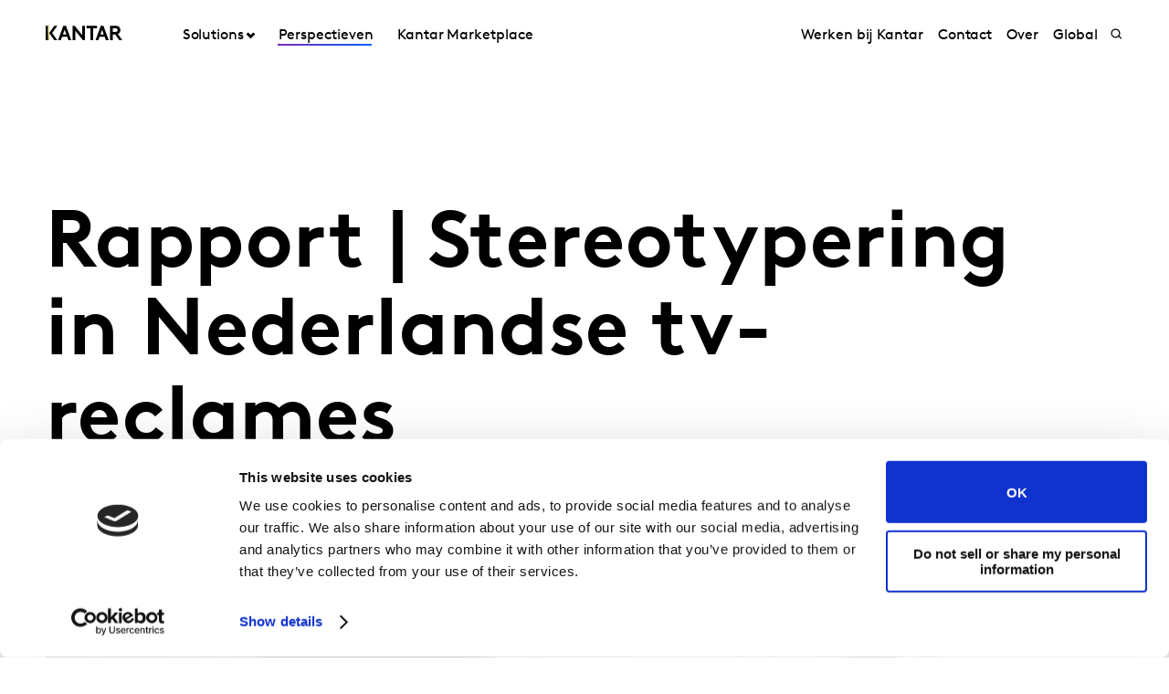

--- FILE ---
content_type: text/css
request_url: https://tags.srv.stackadapt.com/sa.css
body_size: -11
content:
:root {
    --sa-uid: '0-0d6563a0-fcf3-5faf-74f3-91e3705f45a8';
}

--- FILE ---
content_type: image/svg+xml
request_url: https://www.kantar.com/-/media/Themes/Kantar/Global/KantarMain/images/sprite.svg
body_size: 49243
content:
<?xml version="1.0" encoding="UTF-8"?><!DOCTYPE svg PUBLIC "-//W3C//DTD SVG 1.1//EN" "http://www.w3.org/Graphics/SVG/1.1/DTD/svg11.dtd"><svg xmlns="http://www.w3.org/2000/svg" xmlns:xlink="http://www.w3.org/1999/xlink"><defs><image id="_Image1" width="5px" height="28px" xlink:href="[data-uri]"/>        <image id="_gradient-large" width="5px" height="28px" xlink:href="[data-uri]"/>    <pattern id="pattern0_20292_101373" patternContentUnits="objectBoundingBox" width="1" height="1"><use xlink:href="#image0_20292_101373" transform="scale(0.00195312)"/></pattern><pattern id="pattern1_20292_101373" patternContentUnits="objectBoundingBox" width="1" height="1"><use xlink:href="#image0_20292_101373" transform="scale(0.00195312)"/></pattern><image id="image0_20292_101373" width="512" height="512" preserveAspectRatio="none" xlink:href="[data-uri]"/></defs><symbol id="chart-download" viewBox="0 0 24 24">    <!-- Generator: Sketch 59 (86127) - https://sketch.com -->    <title>Icon / 24px / Download / Black</title>    <desc>Created with Sketch.</desc>    <g id="Icon-/-24px-/-Download-/-Black" stroke="none" stroke-width="1" fill="none" fill-rule="evenodd">        <path d="M11.8890873,14.6156147 L15.504702,11 M12.5961941,14.6156147 L8.98057938,11 M12.2398648,6.48388672 L12.2398648,14" id="Combined-Shape" stroke="#000000"/>        <polygon id="Rectangle" fill="#000000" fill-rule="nonzero" points="17 16 17 17 7 17 7 16"/>    </g></symbol><symbol id="chart-embed" viewBox="0 0 24 24">    <!-- Generator: Sketch 59 (86127) - https://sketch.com -->    <title>Icon / 24px / Embed / Black</title>    <desc>Created with Sketch.</desc>    <g id="Icon-/-24px-/-Embed-/-Black" stroke="none" stroke-width="1" fill="none" fill-rule="evenodd">        <polygon id="Rectangle" fill="#000000" points="13.7102051 7 14.7102051 7 10 17 9 17"/>        <path d="M5.45425396,13.8198687 L9.06986866,10.204254 M6.16136074,13.8198687 L2.54574604,10.204254" id="Combined-Shape" stroke="#000000" transform="translate(5.807807, 12.012061) rotate(-270.000000) translate(-5.807807, -12.012061) "/>        <path d="M17.9085079,13.8198687 L21.5241226,10.204254 M18.6156147,13.8198687 L15,10.204254" id="Combined-Shape" stroke="#000000" transform="translate(18.262061, 12.012061) scale(-1, 1) rotate(-270.000000) translate(-18.262061, -12.012061) "/>    </g></symbol><symbol id="chart-file" viewBox="0 0 40 48">    <!-- Generator: Sketch 59 (86127) - https://sketch.com -->    <title>file</title>    <desc>Created with Sketch.</desc>    <g id="Chart-toolbar" stroke="none" stroke-width="1" fill="none" fill-rule="evenodd">        <g id="Desktop-1080px-12col-Chart-toolbar-save" transform="translate(-337.000000, -327.000000)">            <g id="Save" transform="translate(180.000000, 146.000000)">                <g id="file" transform="translate(158.000000, 182.000000)">                    <polygon id="Stroke-7" stroke="#000000" fill="#F2F1EE" stroke-linecap="round" stroke-linejoin="round" points="38 46 -1.42108547e-14 46 -1.42108547e-14 0 26 0 38 12"/>                    <polygon id="Stroke-9" stroke="#000000" fill="#D4D4C9" stroke-linecap="round" stroke-linejoin="round" points="26 0 26 12 38 12"/>                    <g id="Icon-/-24px-/-Download-/-Black" transform="translate(6.999400, 15.000000)">                        <path d="M11.8890873,14.6156147 L15.504702,11 M12.5961941,14.6156147 L8.98057938,11 M12.2398648,6.48388672 L12.2398648,14" id="Combined-Shape" stroke="#000000" stroke-width="1"/>                        <polygon id="Rectangle" fill="#000000" fill-rule="nonzero" points="17 16 17 17 7 17 7 16"/>                    </g>                </g>            </g>        </g>    </g></symbol><symbol id="chart-share" viewBox="0 0 24 24">    <!-- Generator: Sketch 59 (86127) - https://sketch.com -->    <title>Icon / 24px / Share / Black</title>    <desc>Created with Sketch.</desc>    <g id="Icon-/-24px-/-Share-/-Black" stroke="none" stroke-width="1" fill="none" fill-rule="evenodd">        <path d="M13.8890873,13.6156147 L17.504702,10 M14.5961941,13.6156147 L10.9805794,10 M14.4355219,5.41302315 L14.2398648,13" id="Combined-Shape" stroke="#000000" transform="translate(14.242641, 9.484584) scale(1, -1) rotate(-45.000000) translate(-14.242641, -9.484584) "/>        <path d="M15,16 L15,13 L16,13 L16,17 L7,17 L7,8 L11,8 L11,9 L8,9 L8,16 L15,16 Z" id="Combined-Shape" fill="#000000" fill-rule="nonzero"/>    </g></symbol><symbol id="clear" viewBox="0 0 256 256">    <g transform="matrix(0.561074,0.561074,-0.561074,0.561074,128,-15.635)">        <path d="M0,115.2L115.2,115.2L115.2,0L140.8,0L140.8,115.2L256,115.2L256,140.8L140.8,140.8L140.8,256L115.2,256L115.2,140.8L0,140.8L0,115.2Z"/>    </g></symbol><symbol id="copy-link"><path id="Shape" d="M78.912,101.067c3.712,-3.744 7.819,-6.838 12.192,-9.28c24.384,-13.579 55.648,-6.358 71.317,17.653l-18.965,19.157c-5.44,-12.533 -18.944,-19.669 -32.373,-16.629c-5.067,1.141 -9.867,3.701 -13.792,7.669l-36.342,36.736c-11.04,11.158 -11.04,29.302 0,40.448c11.03,11.158 28.982,11.158 40.022,0l11.21,-11.317c10.187,4.085 21.12,5.717 31.904,4.907l-24.725,24.992c-21.205,21.429 -55.584,21.429 -76.789,0c-21.206,-21.43 -21.206,-56.171 0,-77.59l36.341,-36.746Zm57.728,-58.336l-24.736,24.992c10.784,-0.822 21.717,0.821 31.915,4.896l11.2,-11.307c11.029,-11.157 28.992,-11.157 40.021,0c11.04,11.147 11.04,29.291 0,40.448l-36.352,36.736c-11.072,11.179 -29.045,11.093 -40.021,0c-2.56,-2.592 -4.768,-5.803 -6.144,-8.971l-18.966,19.158c1.995,3.05 4.064,5.685 6.72,8.373c6.859,6.933 15.595,12.096 25.643,14.549c13.013,3.158 26.965,1.408 38.955,-5.269c4.373,-2.443 8.48,-5.525 12.192,-9.28l36.341,-36.736c21.216,-21.419 21.216,-56.16 0.011,-77.589c-21.206,-21.419 -55.574,-21.419 -76.779,0Z" style="fill-rule:nonzero;"/></symbol><symbol id="copying-link" viewBox="0 0 24 24"><path d="M11.5729 14.1422C11.3472 14.0011 11.1497 13.8318 10.9522 13.6343L10.6912 13.3733C9.21002 11.8921 9.21002 9.46576 10.6912 7.98454L13.7665 4.90925C15.2477 3.42803 17.6741 3.42803 19.1553 4.90925L19.4163 5.17023C20.8975 6.65144 20.8975 9.07782 19.4163 10.559L17.0393 12.936" stroke="black" stroke-width="1.99501" stroke-miterlimit="10" stroke-linecap="round" stroke-linejoin="round"/><path d="M12.4409 10.5108C12.6666 10.6518 12.8641 10.8211 13.0616 11.0186L13.3226 11.2796C14.8038 12.7608 14.8038 15.1872 13.3226 16.6684L10.2402 19.7508C8.75901 21.232 6.33263 21.232 4.85142 19.7508L4.59044 19.4898C3.10922 18.0086 3.10922 15.5822 4.59044 14.101L6.96744 11.724" stroke="black" stroke-width="1.99501" stroke-miterlimit="10" stroke-linecap="round" stroke-linejoin="round"/></symbol><symbol id="desktop-pagination-left-arrow" viewBox="0 0 8 14"><path d="M7.70711 0.29289C8.09763 0.68342 8.09763 1.31658 7.70711 1.70711L2.4142 7L7.70711 12.2929C8.09763 12.6834 8.09763 13.3166 7.70711 13.7071C7.31658 14.0976 6.6834 14.0976 6.2929 13.7071L0.2929 7.7071C-0.0976 7.3166 -0.0976 6.6834 0.2929 6.2929L6.2929 0.29289C6.6834 -0.09763 7.31658 -0.09763 7.70711 0.29289Z" fill="black"/></symbol><symbol id="desktop-pagination-right-arrow" viewBox="0 0 8 14"><path d="M0.29289 0.29289C-0.09763 0.68342 -0.09763 1.31658 0.29289 1.70711L5.5858 7L0.29289 12.2929C-0.09763 12.6834 -0.09763 13.3166 0.29289 13.7071C0.68342 14.0976 1.3166 14.0976 1.7071 13.7071L7.7071 7.7071C8.0976 7.3166 8.0976 6.6834 7.7071 6.2929L1.7071 0.29289C1.3166 -0.09763 0.68342 -0.09763 0.29289 0.29289Z" fill="black"/></symbol><symbol id="done"><path id="Combined-Shape" d="M128,256c-70.688,0 -128,-57.312 -128,-128c0,-70.688 57.312,-128 128,-128c70.688,0 128,57.312 128,128c0,70.688 -57.312,128 -128,128Zm-21.067,-85.227l-45.258,-45.248l-7.542,7.542l52.8,52.8l7.542,-7.542l98.058,-98.058l-7.541,-7.542l-98.059,98.048Z"/></symbol><symbol id="download"><path d="M139.84,153.182l48.615,-48.615l11.314,11.314l-56.568,56.582l-5.061,5.047l-0.595,0.595l-5.664,5.664c-0.203,-0.203 -0.406,-0.405 -0.608,-0.608l-10.699,-10.713l-56.567,-56.567l11.314,-11.314l48.519,48.519l0,-144.83l16,0l0,144.926Z"/><rect x="32" y="240" width="192" height="16"/></symbol><symbol id="error"><path id="Combined-Shape" d="M128,256c-70.688,0 -128,-57.312 -128,-128c0,-70.688 57.312,-128 128,-128c70.688,0 128,57.312 128,128c0,70.688 -57.312,128 -128,128Zm9.216,-126.325l52.8,-52.8l-7.541,-7.542l-52.8,52.8l-52.8,-52.8l-7.542,7.542l52.8,52.8l-52.8,52.8l7.542,7.541l52.8,-52.8l52.8,52.8l7.541,-7.541l-52.8,-52.8Z"/></symbol><symbol id="facebook"><path id="Path" d="M104,94.219l-24,0l0,33.781l24,0l0,101.333l40,0l0,-101.333l29.141,0l2.859,-33.781l-32,0l0,-14.07c0,-8.064 1.536,-11.264 8.917,-11.264l23.083,0l0,-42.218l-30.464,0c-28.768,0 -41.536,13.365 -41.536,38.976l0,28.576Z"/></symbol><symbol id="instagram"><path id="Shape" d="M128,40.565c28.48,0 31.861,0.107 43.115,0.619c28.906,1.312 42.4,15.029 43.722,43.723c0.512,11.242 0.608,14.624 0.608,43.104c0,28.49 -0.106,31.85 -0.608,43.104c-1.322,28.661 -14.794,42.4 -43.722,43.722c-11.254,0.512 -14.614,0.619 -43.115,0.619c-28.48,0 -31.861,-0.107 -43.104,-0.619c-28.981,-1.322 -42.411,-15.104 -43.723,-43.733c-0.512,-11.243 -0.618,-14.613 -0.618,-43.104c0,-28.48 0.106,-31.851 0.618,-43.104c1.323,-28.683 14.795,-42.411 43.723,-43.723c11.253,-0.512 14.624,-0.618 43.104,-0.618l0,0.01Zm0,-19.221c-28.971,0 -32.597,0.128 -43.979,0.64c-38.73,1.781 -60.266,23.275 -62.037,62.048c-0.523,11.381 -0.651,15.008 -0.651,43.979c0,28.97 0.128,32.608 0.64,43.978c1.782,38.742 23.275,60.267 62.048,62.048c11.382,0.512 15.008,0.64 43.979,0.64c28.971,0 32.608,-0.128 43.979,-0.64c38.709,-1.781 60.288,-23.274 62.037,-62.048c0.523,-11.37 0.651,-15.008 0.651,-43.978c0,-28.971 -0.128,-32.598 -0.64,-43.979c-1.739,-38.699 -23.264,-60.267 -62.038,-62.037c-11.381,-0.523 -15.018,-0.651 -43.989,-0.651Zm0,51.893c-30.251,0 -54.773,24.523 -54.773,54.774c0,30.25 24.522,54.784 54.773,54.784c30.251,0 54.773,-24.523 54.773,-54.784c0,-30.251 -24.522,-54.774 -54.773,-54.774Zm0,90.326c-19.637,0 -35.552,-15.904 -35.552,-35.552c0,-19.638 15.915,-35.552 35.552,-35.552c19.637,0 35.552,15.914 35.552,35.552c0,19.648 -15.915,35.552 -35.552,35.552Zm56.939,-105.291c-7.072,0 -12.811,5.739 -12.811,12.8c0,7.072 5.739,12.8 12.811,12.8c7.072,0 12.789,-5.728 12.789,-12.8c0,-7.061 -5.717,-12.8 -12.789,-12.8Z" style="fill-rule:nonzero;"/></symbol><symbol id="job-search-arrow" viewBox="0 0 14 9"><path d="M0.29289 1.20988C0.68342 0.819362 1.31658 0.819362 1.70711 1.20988L7 6.50279L12.2929 1.20988C12.6834 0.819362 13.3166 0.819362 13.7071 1.20988C14.0976 1.60041 14.0976 2.23359 13.7071 2.62409L7.7071 8.62409C7.3166 9.01459 6.6834 9.01459 6.2929 8.62409L0.29289 2.62409C-0.09763 2.23359 -0.09763 1.60041 0.29289 1.20988Z" fill="black"/></symbol><symbol id="job-search-icon" viewBox="0 0 14 14"><path fill-rule="evenodd" clip-rule="evenodd" d="M5.60001 0C2.50721 0 0 2.50721 0 5.60001C0 8.69282 2.50721 11.2 5.60001 11.2C6.8941 11.2 8.08571 10.761 9.03393 10.0239L12.805 13.795C13.0784 14.0683 13.5216 14.0683 13.795 13.795C14.0683 13.5216 14.0683 13.0784 13.795 12.805L10.0239 9.03393C10.761 8.08571 11.2 6.8941 11.2 5.60001C11.2 2.50721 8.69282 0 5.60001 0ZM1.4 5.60001C1.4 3.28041 3.28041 1.4 5.60001 1.4C7.9196 1.4 9.80001 3.28041 9.80001 5.60001C9.80001 7.9196 7.9196 9.80001 5.60001 9.80001C3.28041 9.80001 1.4 7.9196 1.4 5.60001Z" fill="black"/></symbol><symbol id="job-search-sign-in" viewBox="0 0 18 20"><path fill-rule="evenodd" clip-rule="evenodd" d="M3 6C3 2.68629 5.68629 0 9 0C12.3137 0 15 2.68629 15 6C15 9.3137 12.3137 12 9 12C5.68629 12 3 9.3137 3 6ZM9 2C6.79086 2 5 3.79086 5 6C5 8.2091 6.79086 10 9 10C11.2091 10 13 8.2091 13 6C13 3.79086 11.2091 2 9 2ZM2 19C2 17.3431 3.34315 16 5 16H13C14.6569 16 16 17.3431 16 19C16 19.5523 16.4477 20 17 20C17.5523 20 18 19.5523 18 19C18 16.2386 15.7614 14 13 14H5C2.23858 14 0 16.2386 0 19C0 19.5523 0.44772 20 1 20C1.55228 20 2 19.5523 2 19Z" fill="#0060FF"/></symbol><symbol id="kantar-logo-marketplace" viewBox="0 0 420 28"><path d="M32.52,0.334l-9.642,26.337l5.072,0l2.271,-6.219l9.446,0l2.282,6.219l5.07,0l-9.66,-26.337l-4.84,0l0.001,0Zm2.43,7.18l3.067,8.432l-6.146,0l3.079,-8.432Zm65.827,-7.179l-9.64,26.336l5.071,0l2.273,-6.219l9.447,0l2.281,6.219l5.069,0l-9.659,-26.336l-4.842,0Zm2.431,7.179l3.066,8.432l-6.145,0l3.079,-8.432Zm-36.421,-7.179l0,16.748l-13.49,-16.748l-3.87,0l0,26.336l5.07,0l0,-17.172l13.833,17.172l3.528,0l0,-26.336l-5.071,0Zm8.102,0l-0.001,4.507l6.947,0l0.001,21.829l5.071,0l-0.001,-21.829l6.949,0l-0.001,-4.507l-18.966,0l0.001,0Zm47.871,4.512l4.591,0c1.73,0 2.596,0.414 3.197,1.054c0.564,0.602 0.865,1.392 0.865,2.257c0,0.865 -0.301,1.618 -0.865,2.22c-0.601,0.639 -1.467,1.053 -3.197,1.053l-4.591,0l0,-6.584Zm17.36,21.824l-8.226,-11.395c1.03,-0.393 1.851,-0.949 2.529,-1.663c1.318,-1.354 2.07,-3.386 2.07,-5.455c0,-2.069 -0.752,-4.101 -2.07,-5.455c-1.466,-1.543 -3.461,-2.368 -6.847,-2.368l-9.894,0l0,26.336l5.078,0l0,-10.725l4.142,0l7.688,10.725l5.53,0Zm-118.46,-26.336l-5.514,0l-9.438,13.168l9.44,13.168l5.512,0l-9.435,-13.168l9.435,-13.168Z"/><use id="_gradient-large" xlink:href="#_Image1" x="0" y="0" width="5px" height="28px" transform="matrix(0.940588,0,0,0.940588,2.82176,0.334228)"/><rect x="0" y="0.336" width="3.762" height="26.335"/><path d="M380.471,13.54c-0.072,2.377 0.826,4.682 2.488,6.384c1.662,1.703 3.944,2.656 6.323,2.642c2.88,0.027 5.599,-1.326 7.313,-3.64l3.426,3.112c-2.629,3.289 -6.645,5.16 -10.854,5.057c-3.641,0.114 -7.168,-1.273 -9.756,-3.837c-2.588,-2.563 -4.01,-6.077 -3.931,-9.718c0.046,-5.438 3.314,-10.331 8.321,-12.455c5.006,-2.124 10.795,-1.075 14.738,2.671l-3.245,3.459c-2.48,-2.586 -6.302,-3.367 -9.597,-1.961c-3.296,1.406 -5.377,4.706 -5.226,8.286Zm-156.372,13.176l-4.941,0l0,-26.353l9.437,0c2.243,-0.142 4.443,0.664 6.061,2.224c1.392,1.417 2.183,3.317 2.208,5.303c0.298,3.513 -2.105,6.684 -5.568,7.346l8.516,11.53l-5.93,0l-8.235,-11.168l-1.548,0l0,11.118Zm-57.351,0l-4.941,0l0,-26.353l3.508,0l9.389,15.763l9.421,-15.763l3.508,0l0,26.353l-4.941,0l0,-14.692l-6.193,10.36l-3.558,0l-6.193,-10.36l0,14.692Zm252.396,-21.79l-10.525,0l0,5.978l7.939,0l0,4.513l-7.939,0l0,6.77l10.887,0l0,4.529l-15.861,0l0,-26.353l15.499,0l0,4.563Zm-135.965,0l-10.508,0l0,5.978l7.922,0l0,4.513l-7.922,0l0,6.77l10.887,0l0,4.529l-15.878,0l0,-26.353l15.499,0l0,4.563Zm52.903,17.261l10.887,0l0,4.529l-15.877,0l0.049,-26.353l4.941,0l0,21.824Zm-22.087,4.529l-4.941,0l0,-26.353l9.784,0c2.356,-0.155 4.665,0.709 6.341,2.372c1.503,1.52 2.339,3.577 2.322,5.715c0.014,2.143 -0.821,4.204 -2.322,5.732c-1.676,1.663 -3.985,2.527 -6.341,2.372l-4.793,0l-0.05,10.162Zm-8.861,-21.79l-6.819,0l0,21.79l-4.941,0l0,-21.79l-6.786,0l0,-4.563l18.546,0l0,4.563Zm-57.367,21.79l-4.941,0l0,-26.353l4.941,0l0,11.53l10.031,-11.53l6.209,0l-11.299,12.798l12.024,13.522l-6.424,0l-10.541,-12.023l0,12.056Zm-31.541,0l-5.205,0l-2.437,-5.847l-10.377,0l-2.438,5.847l-5.204,0l11.084,-26.353l3.492,0l11.085,26.353Zm159.056,0l-5.204,0l-2.422,-5.847l-10.376,0l-2.438,5.847l-5.254,0l11.118,-26.353l3.508,0l11.068,26.353Zm-175.181,-10.36l6.588,0l-3.294,-7.79l-3.294,7.79Zm158.958,0l6.588,0l-3.294,-7.79l-3.294,7.79Zm-40.831,-4.332c1.307,0.182 2.62,-0.293 3.508,-1.268c0.5,-0.663 0.761,-1.476 0.742,-2.306c0.022,-0.825 -0.24,-1.633 -0.742,-2.289c-0.895,-0.963 -2.206,-1.425 -3.508,-1.235l-4.233,0l0,7.098l4.233,0Zm-90.292,-7.214l-3.837,0l0,6.473l3.837,0c1.845,0 2.735,-0.461 3.295,-1.219c0.432,-0.585 0.658,-1.298 0.642,-2.026c0.016,-0.727 -0.21,-1.44 -0.642,-2.025c-0.544,-0.758 -1.433,-1.203 -3.295,-1.203Z" style="fill:#d4d4c9;fill-rule:nonzero;"/></symbol><symbol id="kantar-logo" viewBox="0 0 149 28">    <g id="Group-15">        <path id="Fill-1" d="M34.574,0l-10.251,28l5.392,0l2.415,-6.612l10.043,0l2.426,6.612l5.39,0l-10.27,-28l-5.146,0Zm2.584,7.633l3.26,8.965l-6.534,0l3.274,-8.965Z"/>        <path id="Fill-2" d="M107.143,0.001l-10.249,27.999l5.391,0l2.416,-6.611l10.044,0l2.425,6.611l5.39,0l-10.27,-27.999l-5.147,0Zm2.584,7.632l3.26,8.965l-6.533,0l3.273,-8.965Z"/>        <path id="Fill-3" d="M71.006,0.001l0,17.806l-14.342,-17.806l-4.115,0l0,27.999l5.39,0l0,-18.256l14.707,18.256l3.751,0l0,-27.999l-5.391,0Z"/>        <path id="Fill-4" d="M79.619,0.001l-0.001,4.791l7.386,0l0.001,23.208l5.391,0l-0.001,-23.208l7.388,0l-0.001,-4.791l-20.164,0Z"/>        <path id="Fill-5" d="M130.514,4.798l4.881,0c1.839,0 2.76,0.44 3.399,1.12c0.6,0.64 0.92,1.48 0.92,2.4c0,0.92 -0.32,1.72 -0.92,2.36c-0.639,0.68 -1.56,1.12 -3.399,1.12l-4.881,0l0,-7Zm18.457,23.202l-8.746,-12.114c1.095,-0.418 1.968,-1.009 2.689,-1.768c1.401,-1.44 2.201,-3.6 2.201,-5.8c0,-2.2 -0.8,-4.36 -2.201,-5.8c-1.559,-1.64 -3.68,-2.517 -7.28,-2.517l-10.519,0l0,27.999l5.399,0l0,-11.402l4.404,0l8.173,11.402l5.88,0Z"/>        <path id="Fill-8" d="M23.028,0.001l-5.862,0l-10.034,14l10.036,13.999l5.86,0l-10.031,-13.999l10.031,-14Z"/>        <use id="Fill-11" xlink:href="#_gradient-large" x="3" y="0" width="5px" height="28px"/>        <path id="Fill-13" d="M0,28l4,0l0,-27.998l-4,0l0,27.998Z"/>    </g>    </symbol><symbol id="kicker-arrow"><path d="M101.314,128l-89,128l-12.314,0l89,-128l-89,-128l12.314,0l89,128Z"/></symbol><symbol id="language-switcher-icon" viewBox="0 0 16 16"><rect width="16" height="16" fill="url(#pattern0_20292_101373)"/><mask id="mask0_20292_101373" style="mask-type:alpha" maskUnits="userSpaceOnUse" x="0" y="0" width="16" height="16"><rect width="16" height="16" fill="url(#pattern1_20292_101373)"/></mask><g mask="url(#mask0_20292_101373)"><rect width="16" height="16" fill="black"/></g></symbol><symbol id="linkedin"><path id="Shape" d="M65.323,48.693c0,12.171 -9.803,22.027 -21.91,22.027c-12.096,0 -21.898,-9.856 -21.898,-22.027c0,-12.16 9.802,-22.026 21.898,-22.026c12.107,0 21.91,9.866 21.91,22.026Zm0.181,39.659l-44.171,0l0,140.981l44.171,0l0,-140.981Zm70.507,0l-43.883,0l0,140.981l43.893,0l0,-74.005c0,-41.152 53.259,-44.523 53.259,0l0,74.005l44.064,0l0,-89.269c0,-69.44 -78.816,-66.912 -97.333,-32.725l0,-18.987Z" style="fill-rule:nonzero;"/></symbol><symbol id="loading" viewBox="0 0 100 100"><g transform="translate(80,50)" style="animation-play-state: running; animation-delay: 0s;"><g transform="rotate(0)" style="animation-play-state: running; animation-delay: 0s;"><circle cx="0" cy="0" r="5" fill="#000000" fill-opacity="1" style="animation-play-state: running; animation-delay: 0s;">  <animateTransform attributeName="transform" type="scale" begin="-0.875s" values="1.5 1.5;1 1" keyTimes="0;1" dur="1s" repeatCount="indefinite" style="animation-play-state: running; animation-delay: 0s;"/>  <animate attributeName="fill-opacity" keyTimes="0;1" dur="1s" repeatCount="indefinite" values="1;0" begin="-0.875s" style="animation-play-state: running; animation-delay: 0s;"/></circle></g></g><g transform="translate(71.21320343559643,71.21320343559643)" style="animation-play-state: running; animation-delay: 0s;"><g transform="rotate(45)" style="animation-play-state: running; animation-delay: 0s;"><circle cx="0" cy="0" r="5" fill="#000000" fill-opacity="0.875" style="animation-play-state: running; animation-delay: 0s;">  <animateTransform attributeName="transform" type="scale" begin="-0.75s" values="1.5 1.5;1 1" keyTimes="0;1" dur="1s" repeatCount="indefinite" style="animation-play-state: running; animation-delay: 0s;"/>  <animate attributeName="fill-opacity" keyTimes="0;1" dur="1s" repeatCount="indefinite" values="1;0" begin="-0.75s" style="animation-play-state: running; animation-delay: 0s;"/></circle></g></g><g transform="translate(50,80)" style="animation-play-state: running; animation-delay: 0s;"><g transform="rotate(90)" style="animation-play-state: running; animation-delay: 0s;"><circle cx="0" cy="0" r="5" fill="#000000" fill-opacity="0.75" style="animation-play-state: running; animation-delay: 0s;">  <animateTransform attributeName="transform" type="scale" begin="-0.625s" values="1.5 1.5;1 1" keyTimes="0;1" dur="1s" repeatCount="indefinite" style="animation-play-state: running; animation-delay: 0s;"/>  <animate attributeName="fill-opacity" keyTimes="0;1" dur="1s" repeatCount="indefinite" values="1;0" begin="-0.625s" style="animation-play-state: running; animation-delay: 0s;"/></circle></g></g><g transform="translate(28.786796564403577,71.21320343559643)" style="animation-play-state: running; animation-delay: 0s;"><g transform="rotate(135)" style="animation-play-state: running; animation-delay: 0s;"><circle cx="0" cy="0" r="5" fill="#000000" fill-opacity="0.625" style="animation-play-state: running; animation-delay: 0s;">  <animateTransform attributeName="transform" type="scale" begin="-0.5s" values="1.5 1.5;1 1" keyTimes="0;1" dur="1s" repeatCount="indefinite" style="animation-play-state: running; animation-delay: 0s;"/>  <animate attributeName="fill-opacity" keyTimes="0;1" dur="1s" repeatCount="indefinite" values="1;0" begin="-0.5s" style="animation-play-state: running; animation-delay: 0s;"/></circle></g></g><g transform="translate(20,50.00000000000001)" style="animation-play-state: running; animation-delay: 0s;"><g transform="rotate(180)" style="animation-play-state: running; animation-delay: 0s;"><circle cx="0" cy="0" r="5" fill="#000000" fill-opacity="0.5" style="animation-play-state: running; animation-delay: 0s;">  <animateTransform attributeName="transform" type="scale" begin="-0.375s" values="1.5 1.5;1 1" keyTimes="0;1" dur="1s" repeatCount="indefinite" style="animation-play-state: running; animation-delay: 0s;"/>  <animate attributeName="fill-opacity" keyTimes="0;1" dur="1s" repeatCount="indefinite" values="1;0" begin="-0.375s" style="animation-play-state: running; animation-delay: 0s;"/></circle></g></g><g transform="translate(28.78679656440357,28.786796564403577)" style="animation-play-state: running; animation-delay: 0s;"><g transform="rotate(225)" style="animation-play-state: running; animation-delay: 0s;"><circle cx="0" cy="0" r="5" fill="#000000" fill-opacity="0.375" style="animation-play-state: running; animation-delay: 0s;">  <animateTransform attributeName="transform" type="scale" begin="-0.25s" values="1.5 1.5;1 1" keyTimes="0;1" dur="1s" repeatCount="indefinite" style="animation-play-state: running; animation-delay: 0s;"/>  <animate attributeName="fill-opacity" keyTimes="0;1" dur="1s" repeatCount="indefinite" values="1;0" begin="-0.25s" style="animation-play-state: running; animation-delay: 0s;"/></circle></g></g><g transform="translate(49.99999999999999,20)" style="animation-play-state: running; animation-delay: 0s;"><g transform="rotate(270)" style="animation-play-state: running; animation-delay: 0s;"><circle cx="0" cy="0" r="5" fill="#000000" fill-opacity="0.25" style="animation-play-state: running; animation-delay: 0s;">  <animateTransform attributeName="transform" type="scale" begin="-0.125s" values="1.5 1.5;1 1" keyTimes="0;1" dur="1s" repeatCount="indefinite" style="animation-play-state: running; animation-delay: 0s;"/>  <animate attributeName="fill-opacity" keyTimes="0;1" dur="1s" repeatCount="indefinite" values="1;0" begin="-0.125s" style="animation-play-state: running; animation-delay: 0s;"/></circle></g></g><g transform="translate(71.21320343559643,28.78679656440357)" style="animation-play-state: running; animation-delay: 0s;"><g transform="rotate(315)" style="animation-play-state: running; animation-delay: 0s;"><circle cx="0" cy="0" r="5" fill="#000000" fill-opacity="0.125" style="animation-play-state: running; animation-delay: 0s;">  <animateTransform attributeName="transform" type="scale" begin="0s" values="1.5 1.5;1 1" keyTimes="0;1" dur="1s" repeatCount="indefinite" style="animation-play-state: running; animation-delay: 0s;"/>  <animate attributeName="fill-opacity" keyTimes="0;1" dur="1s" repeatCount="indefinite" values="1;0" begin="0s" style="animation-play-state: running; animation-delay: 0s;"/></circle></g></g><!-- [ldio] generated by https://loading.io/ --></symbol><symbol id="location"><g><circle cx="128" cy="127.931" r="26.61"/><path d="M133.33,26.791c51.682,2.685 93.164,44.188 95.814,95.879l26.856,0l0,10.66l-26.863,0c-2.717,51.627 -44.171,93.059 -95.807,95.742l0,26.928l-10.66,0l0,-26.928c-51.636,-2.682 -93.09,-44.115 -95.807,-95.742l-26.863,0l0,-10.66l26.856,0c2.651,-51.691 44.132,-93.194 95.814,-95.879l0,-26.791l10.66,0l0,26.791Zm0,10.677l0,47.82l-10.66,0l0,-47.82c-45.796,2.662 -82.51,39.397 -85.138,85.202l47.756,0l0,10.66l-47.748,0c2.693,45.741 39.38,82.406 85.13,85.065l0,-47.683l10.66,0l0,47.683c45.75,-2.659 82.437,-39.324 85.13,-85.065l-47.748,0l0,-10.66l47.756,0c-2.628,-45.805 -39.342,-82.54 -85.138,-85.202Z" style="fill-rule:nonzero;"/></g></symbol><symbol id="location1" viewBox="0 0 24 24"><path d="M12 8.25C11.0054 8.25 10.0516 8.64509 9.34835 9.34835C8.64509 10.0516 8.25 11.0054 8.25 12C8.25 12.9946 8.64509 13.9484 9.34835 14.6517C10.0516 15.3549 11.0054 15.75 12 15.75C12.9946 15.75 13.9484 15.3549 14.6517 14.6517C15.3549 13.9484 15.75 12.9946 15.75 12C15.75 11.0054 15.3549 10.0516 14.6517 9.34835C13.9484 8.64509 12.9946 8.25 12 8.25Z" fill="white"/><path fill-rule="evenodd" clip-rule="evenodd" d="M12 1.25C12.1989 1.25 12.3897 1.32902 12.5303 1.46967C12.671 1.61032 12.75 1.80109 12.75 2V3.282C14.804 3.45866 16.7296 4.35488 18.1874 5.81263C19.6451 7.27038 20.5413 9.19602 20.718 11.25H22C22.1989 11.25 22.3897 11.329 22.5303 11.4697C22.671 11.6103 22.75 11.8011 22.75 12C22.75 12.1989 22.671 12.3897 22.5303 12.5303C22.3897 12.671 22.1989 12.75 22 12.75H20.718C20.5413 14.804 19.6451 16.7296 18.1874 18.1874C16.7296 19.6451 14.804 20.5413 12.75 20.718V22C12.75 22.1989 12.671 22.3897 12.5303 22.5303C12.3897 22.671 12.1989 22.75 12 22.75C11.8011 22.75 11.6103 22.671 11.4697 22.5303C11.329 22.3897 11.25 22.1989 11.25 22V20.718C9.19602 20.5413 7.27038 19.6451 5.81263 18.1874C4.35488 16.7296 3.45866 14.804 3.282 12.75H2C1.80109 12.75 1.61032 12.671 1.46967 12.5303C1.32902 12.3897 1.25 12.1989 1.25 12C1.25 11.8011 1.32902 11.6103 1.46967 11.4697C1.61032 11.329 1.80109 11.25 2 11.25H3.282C3.45866 9.19602 4.35488 7.27038 5.81263 5.81263C7.27038 4.35488 9.19602 3.45866 11.25 3.282V2C11.25 1.80109 11.329 1.61032 11.4697 1.46967C11.6103 1.32902 11.8011 1.25 12 1.25ZM4.75 12C4.75 12.9521 4.93753 13.8948 5.30187 14.7745C5.66622 15.6541 6.20025 16.4533 6.87348 17.1265C7.5467 17.7997 8.34593 18.3338 9.22554 18.6981C10.1052 19.0625 11.0479 19.25 12 19.25C12.9521 19.25 13.8948 19.0625 14.7745 18.6981C15.6541 18.3338 16.4533 17.7997 17.1265 17.1265C17.7997 16.4533 18.3338 15.6541 18.6981 14.7745C19.0625 13.8948 19.25 12.9521 19.25 12C19.25 10.0772 18.4862 8.23311 17.1265 6.87348C15.7669 5.51384 13.9228 4.75 12 4.75C10.0772 4.75 8.23311 5.51384 6.87348 6.87348C5.51384 8.23311 4.75 10.0772 4.75 12Z" fill="white"/></symbol><symbol id="mobile-pagination-left-arrow" viewBox="0 0 8 14"><path d="M7.70711 0.29289C8.09763 0.68342 8.09763 1.31658 7.70711 1.70711L2.4142 7L7.70711 12.2929C8.09763 12.6834 8.09763 13.3166 7.70711 13.7071C7.31658 14.0976 6.6834 14.0976 6.2929 13.7071L0.2929 7.7071C-0.0975999 7.3166 -0.0975999 6.6834 0.2929 6.2929L6.2929 0.29289C6.6834 -0.09763 7.31658 -0.09763 7.70711 0.29289Z" fill="white"/></symbol><symbol id="mobile-pagination-right-arrow" viewBox="0 0 8 14"><path d="M0.29289 0.29289C-0.09763 0.68342 -0.09763 1.31658 0.29289 1.70711L5.5858 7L0.29289 12.2929C-0.09763 12.6834 -0.09763 13.3166 0.29289 13.7071C0.68342 14.0976 1.3166 14.0976 1.7071 13.7071L7.7071 7.7071C8.0976 7.3166 8.0976 6.6834 7.7071 6.2929L1.7071 0.29289C1.3166 -0.09763 0.68342 -0.09763 0.29289 0.29289Z" fill="white"/></symbol><symbol id="new-icon-clear" viewBox="0 0 24 24"><path d="M6.75781 17.2438L12.0008 12.0008L17.2438 17.2438M17.2438 6.75781L11.9998 12.0008L6.75781 6.75781" stroke="black" stroke-width="1.5" stroke-linecap="round" stroke-linejoin="round"/></symbol><symbol id="new-icon-facebook" viewBox="0 0 24 24"><path d="M20.5 12.0519C20.5 7.32883 16.6944 3.5 12 3.5C7.30558 3.5 3.5 7.32883 3.5 12.0519C3.5 16.3204 6.60831 19.8584 10.6719 20.5V14.524H8.51367V12.0519H10.6719V10.1678C10.6719 8.02451 11.9409 6.8406 13.8825 6.8406C14.8121 6.8406 15.7852 7.00763 15.7852 7.00763V9.11221H14.7134C13.6575 9.11221 13.3281 9.77148 13.3281 10.4485V12.0519H15.6855L15.3087 14.524H13.3281V20.5C17.3917 19.8584 20.5 16.3204 20.5 12.0519Z" fill="black"/></symbol><symbol id="new-icon-linkedin" viewBox="0 0 24 24"><path d="M19.2416 3.5H4.75508C4.06113 3.5 3.5 4.04785 3.5 4.7252V19.2715C3.5 19.9488 4.06113 20.5 4.75508 20.5H19.2416C19.9355 20.5 20.5 19.9488 20.5 19.2748V4.7252C20.5 4.04785 19.9355 3.5 19.2416 3.5ZM8.54355 17.9865H6.02012V9.87168H8.54355V17.9865ZM7.28184 8.76602C6.47168 8.76602 5.81758 8.11191 5.81758 7.30508C5.81758 6.49824 6.47168 5.84414 7.28184 5.84414C8.08867 5.84414 8.74277 6.49824 8.74277 7.30508C8.74277 8.10859 8.08867 8.76602 7.28184 8.76602ZM17.9865 17.9865H15.4664V14.042C15.4664 13.1023 15.4498 11.8904 14.1549 11.8904C12.8434 11.8904 12.6441 12.9164 12.6441 13.9756V17.9865H10.1273V9.87168H12.5445V10.9807H12.5777C12.9131 10.3432 13.7365 9.66914 14.9617 9.66914C17.515 9.66914 17.9865 11.3492 17.9865 13.534V17.9865V17.9865Z" fill="black"/></symbol><symbol id="new-icon-x" viewBox="0 0 24 24"><path d="M13.2351 10.8515L18.6991 4.5H17.4043L12.6599 10.0149L8.87056 4.5H4.5L10.2302 12.8395L4.5 19.5H5.79487L10.8051 13.6761L14.8069 19.5H19.1775L13.2348 10.8515H13.2351ZM11.4616 12.913L10.881 12.0825L6.26143 5.47476H8.25027L11.9783 10.8075L12.5589 11.6379L17.4049 18.5696H15.4161L11.4616 12.9133V12.913Z" fill="black"/></symbol><symbol id="pagination-end"><path d="M139.314,128l-69.657,69.657l-11.314,-11.314l58.343,-58.343l-58.343,-58.343l11.314,-11.314c23.219,23.219 46.438,46.438 69.657,69.657Z" style="fill-rule:nonzero;"/><path d="M203.314,128l-69.657,69.657l-11.314,-11.314l58.343,-58.343l-58.343,-58.343l11.314,-11.314c23.219,23.219 46.438,46.438 69.657,69.657Z" style="fill-rule:nonzero;"/></symbol><symbol id="pagination-next"><path d="M181.981,128l-69.657,69.657l-11.314,-11.314l58.343,-58.343l-58.343,-58.343l11.314,-11.314c23.219,23.219 46.438,46.438 69.657,69.657Z" style="fill-rule:nonzero;"/></symbol><symbol id="pin"><path d="M15,48c0,0 -15,-23.1 -15,-33c0,-8.279 6.721,-15 15,-15c8.279,0 15,6.721 15,15c0,9.9 -15,33 -15,33Z"/></symbol><symbol id="play"><path d="M190.225,128l-99.56,74.67l0,-149.34c33.187,24.89 66.373,49.78 99.56,74.67Zm-88.89,53.33l71.106,-53.33l-71.106,-53.33l0,106.66Z" style="fill-rule:nonzero;"/></symbol><symbol id="plus"><path d="M0,115.2l115.2,0l0,-115.2l25.6,0l0,115.2l115.2,0l0,25.6l-115.2,0l0,115.2l-25.6,0l0,-115.2l-115.2,0l0,-25.6Z"/></symbol><symbol id="radio-not-selected"><path id="Rectangle" d="M248,128c0,-66.224 -53.776,-120 -120,-120c-66.224,0 -120,53.776 -120,120c0,66.224 53.776,120 120,120c66.224,0 120,-53.776 120,-120Z" style="fill:none;stroke:#b7b6b1;stroke-width:16px;"/></symbol><symbol id="radio-selected"><path id="Rectangle" d="M248,128c0,-66.224 -53.776,-120 -120,-120c-66.224,0 -120,53.776 -120,120c0,66.224 53.776,120 120,120c66.224,0 120,-53.776 120,-120Z" style="fill:none;stroke:#b7b6b1;stroke-width:16px;"/><path id="Rectangle1" d="M192,128c0,-35.328 -28.672,-64 -64,-64c-35.328,0 -64,28.672 -64,64c0,35.328 28.672,64 64,64c35.328,0 64,-28.672 64,-64Z" style="fill:#55564b;"/></symbol><symbol id="refresh"><path d="M67.442,170.699c-8.52,-11.087 -14.327,-24.343 -16.145,-38.631c-4.312,-33.878 14.878,-69.574 46.732,-84.22c10.497,-4.827 22.033,-7.336 33.624,-7.391c0.175,0 0.35,0 0.525,0c30.252,0.144 59.799,18.692 72.987,46.045c11.323,23.485 10.389,52.504 -2.512,75.246c-16.242,28.633 -51.004,45.765 -84.49,40.089l1.72,-10.067c8.338,1.526 16.987,1.591 25.521,-0.046c29.018,-5.566 53.243,-30.514 57.181,-60.696c4.639,-35.545 -20.762,-72.969 -58.499,-79.535c-4.092,-0.712 -8.245,-1.043 -12.401,-1.036c-26.636,0.127 -52.442,16.393 -64.011,40.388c-9.932,20.598 -9.104,46.04 2.201,65.968c1.583,2.79 3.364,5.455 5.32,7.981l-7.753,5.905Z"/><path d="M152.834,166.376l-31.624,31.624l31.624,31.624l-7.071,7.071l-38.695,-38.695l38.695,-38.695c2.357,2.357 4.714,4.714 7.071,7.071Z"/></symbol><symbol id="search-icon" viewBox="0 0 24 24"><path d="M21.0001 21.0001L15.2905 15.2905" stroke="black" stroke-width="2" stroke-miterlimit="10" stroke-linecap="round"/><path d="M10.2 17.4C14.1764 17.4 17.4 14.1764 17.4 10.2C17.4 6.22355 14.1764 3 10.2 3C6.22355 3 3 6.22355 3 10.2C3 14.1764 6.22355 17.4 10.2 17.4Z" stroke="black" stroke-width="2" stroke-miterlimit="10" stroke-linecap="round"/></symbol><symbol id="search"><path d="M171.334,179.907c-10.265,8.765 -22.681,15.066 -36.206,17.661c-25.018,4.798 -52.154,-3.144 -70.661,-21.001c-18.956,-18.291 -27.928,-46.299 -23.127,-72.204c4.679,-25.252 22.33,-47.694 45.742,-58.286c10.463,-4.734 21.971,-7.112 33.434,-7.075c20.137,0.191 40.1,8.207 54.671,22.099c18.326,17.474 27.553,43.975 24.037,69.07c-1.77,12.634 -6.846,24.668 -14.333,35.031l43.886,40.444l-13.554,14.708l-43.889,-40.447Zm-51.723,-120.906c-21.881,0.209 -42.889,13.17 -52.882,32.381c-8.504,16.348 -8.86,36.663 -0.971,53.283c11.258,23.719 39.067,38.351 65.602,33.261c24.327,-4.667 44.612,-25.937 48.057,-50.529c2.665,-19.019 -4.445,-39.178 -18.557,-52.315c-10.866,-10.117 -25.544,-15.939 -40.471,-16.081c-0.259,-0.001 -0.519,-0.001 -0.778,0Z"/></symbol><symbol id="share-icon"><path d="M17.074 14.803a3.332 3.332 0 00-2.4 1.033L6.547 11.77c.2-.607.2-1.26 0-1.867l8.14-4.14a3.413 3.413 0 10-.713-1.133l-8.06 4.1a3.333 3.333 0 100 4.22l8.04 4.046a3.29 3.29 0 00-.207 1.14 3.334 3.334 0 103.334-3.333h-.007zm0-13.333a2 2 0 110 4 2 2 0 010-4zM3.387 12.803a2 2 0 110-4 2 2 0 010 4zm13.687 7.333a2 2 0 110-4 2 2 0 010 4z"/></symbol><symbol id="share" viewBox="0 0 24 24"><path d="M12 18V2M12 2L8 6M12 2L16 6M7 11H5L2 22H22L19 11H17" stroke="black" stroke-width="2" stroke-miterlimit="10" stroke-linecap="round" stroke-linejoin="round"/></symbol><symbol id="tick-not-selected"><rect id="Rectangle" x="8" y="8" width="240" height="240" style="fill:none;stroke:#b7b6b1;stroke-width:16px;"/></symbol><symbol id="tick-selected-white" viewBox="0 0 256 256"><rect x="0" y="0" width="256" height="256"/><path id="Combined-Shape" d="M100.576,174.224l101.808,-101.824l11.328,11.312l-113.136,113.136l-56.576,-56.56l11.312,-11.312l45.264,45.248Z" style="fill:#fff;"/></symbol><symbol id="tick-selected"><rect id="Rectangle" x="8" y="8" width="240" height="240" style="fill:none;stroke:#b7b6b1;stroke-width:16px;"/><path id="Combined-Shape" d="M100.576,174.224l101.808,-101.824l11.328,11.312l-113.136,113.136l-56.576,-56.56l11.312,-11.312l45.264,45.248Z" style="fill:#55564b;"/></symbol><symbol id="twitter"><path id="Path" d="M234.667,60.405c-7.851,3.552 -16.288,5.942 -25.142,7.019c9.046,-5.515 15.99,-14.272 19.254,-24.693c-8.459,5.109 -17.824,8.832 -27.798,10.837c-7.978,-8.683 -19.36,-14.101 -31.946,-14.101c-28.256,0 -49.024,26.89 -42.646,54.805c-36.362,-1.856 -68.608,-19.627 -90.197,-46.635c-11.467,20.064 -5.952,46.315 13.536,59.606c-7.168,-0.235 -13.92,-2.24 -19.819,-5.59c-0.48,20.683 14.059,40.032 35.104,44.342c-6.154,1.696 -12.906,2.101 -19.765,0.757c5.557,17.739 21.717,30.635 40.885,30.997c-18.4,14.72 -41.578,21.291 -64.8,18.496c19.371,12.672 42.379,20.054 67.094,20.054c81.258,0 127.178,-69.995 124.405,-132.79c8.544,-6.293 15.968,-14.154 21.835,-23.104Z" style="fill-rule:nonzero;"/></symbol><symbol id="white-search"><path d="M171.334,179.907c-10.265,8.765 -22.681,15.066 -36.206,17.661c-25.018,4.798 -52.154,-3.144 -70.661,-21.001c-18.956,-18.291 -27.928,-46.299 -23.127,-72.204c4.679,-25.252 22.33,-47.694 45.742,-58.286c10.463,-4.734 21.971,-7.112 33.434,-7.075c20.137,0.191 40.1,8.207 54.671,22.099c18.326,17.474 27.553,43.975 24.037,69.07c-1.77,12.634 -6.846,24.668 -14.333,35.031l43.886,40.444l-13.554,14.708l-43.889,-40.447Zm-51.723,-120.906c-21.881,0.209 -42.889,13.17 -52.882,32.381c-8.504,16.348 -8.86,36.663 -0.971,53.283c11.258,23.719 39.067,38.351 65.602,33.261c24.327,-4.667 44.612,-25.937 48.057,-50.529c2.665,-19.019 -4.445,-39.178 -18.557,-52.315c-10.866,-10.117 -25.544,-15.939 -40.471,-16.081c-0.259,-0.001 -0.519,-0.001 -0.778,0Z" style="fill:#fff;"/></symbol><symbol id="youtube"><path id="Shape" d="M202.453,39.189c38.144,2.688 42.592,26.507 42.88,88.811c-0.288,62.421 -4.768,86.133 -42.88,88.811c-35.232,2.474 -113.706,2.464 -148.906,0c-38.144,-2.688 -42.592,-26.507 -42.88,-88.811c0.288,-62.421 4.768,-86.133 42.88,-88.811c35.189,-2.464 113.674,-2.474 148.906,0Zm-103.786,129.11l78.218,-40.374l-78.218,-40.224l0,80.598Z" style="fill-rule:nonzero;"/></symbol></svg>

--- FILE ---
content_type: application/x-javascript
request_url: https://www.kantar.com/-/media/Themes/Kantar/Global/KantarMain/chunks/NavFooter.js?v=6e2ae38e75
body_size: 818
content:
(window.webpackJsonp=window.webpackJsonp||[]).push([[17],{313:function(e,t,n){"use strict";n.r(t);var i=n(21),o=n(5);function r(e,t){for(var n=0;n<t.length;n++){var i=t[n];i.enumerable=i.enumerable||!1,i.configurable=!0,"value"in i&&(i.writable=!0),Object.defineProperty(e,i.key,i)}}function c(){this.element&&!this.accordion&&(this.accordion=new i.default(this.element,{parentSelector:null}))}function a(){this.element&&this.accordion&&(this.accordion.destroy(),this.accordion=null)}function s(){o.a.matchDesktop(this.destroyAccordion.bind(this)),o.a.matchHandheld(this.createAccordion.bind(this),!0)}function d(){o.a.removeDesktop(this.destroyAccordion.bind(this)),o.a.removeMobile(this.createAccordion.bind(this)),this.destroyAccordion()}var l=function(){function e(t){!function(e,t){if(!(e instanceof t))throw new TypeError("Cannot call a class as a function")}(this,e),this.element=t,this.accordion=null,this.initBindings(),this.element&&this.element.querySelector(".footer-social__qr-code")&&this.element.querySelector(".footer-main-nav").classList.add("footer-main-nav--withqr")}var t,n,i;return t=e,(n=[{key:"createAccordion",value:c},{key:"destroyAccordion",value:a},{key:"initBindings",value:s},{key:"destroy",value:d}])&&r(t.prototype,n),i&&r(t,i),Object.defineProperty(t,"prototype",{writable:!1}),e}();t.default=l}}]);